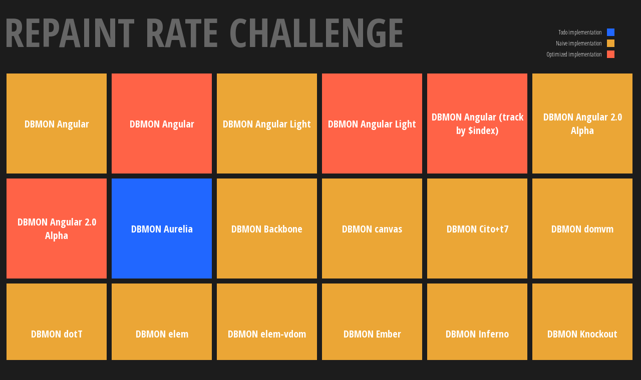

--- FILE ---
content_type: text/html; charset=utf-8
request_url: http://developit.github.io/js-repaint-perfs/
body_size: 997
content:
<!DOCTYPE html>
<html>
  <head>
    <meta charset="utf-8">
    <title>dbmon</title>
    <link href="http://fonts.googleapis.com/css?family=Open+Sans+Condensed:300,700" rel="stylesheet" type="text/css">
    <style>
      body {
        background-color: rgb(28, 28, 28);
        font-family: "Open Sans Condensed", "Helvetica Neue";
      }
      .title {
        color: rgb(102, 102, 102);
        font-weight: bold;
      }
      @media(min-width: 1025px) {
        .title {
          font-size: 80px;
        }
      }
      @media(max-width: 1024px) {
        .title {
          font-size: 40px;
        }
      }
      a {
        color: white;
        text-decoration: none;
        width: 100%;
      }
      .optimized {
        background-color: #FF6347; /*#FF6347;*/
      }
      .todo {
        background-color: #2167FF; /*#0EB26D;*/
      }
      .naive {
        background-color: #EBA636; /*rgb(100, 100, 100);*/
      }
      .container {
        display: flex;
        flex-direction: row;
        flex-wrap: wrap;
        padding: 0;
        margin: 0;
        justify-content: flex-start;
      }
      .legend {
        display: flex;
        flex-direction: column;
        justify-content: flex-end;
      }
      .child {
        padding: 0px;
        width: 200px;
        height: 200px;
        margin-top: 10px;
        margin-left: 5px;
        margin-right: 5px;
        color: white;
        font-weight: bold;
        font-size: 20px;
        text-align: center;
        display: flex;
        align-items: center;
        cursor: pointer;
      }
      .child:hover {
        animation-name: blop;
        animation-iteration-count: infinite;
        animation-timing-function: linear;
        animation-duration: 2s;
      }
      .legendChild {
        width: 200px;
        margin-top: 5px;
        color: white;
        text-align: center;
        display: flex;
        align-items: center;
      }
      .color {
        width: 15px;
        height: 15px;
      }
      .fw {
        margin-left: 10px;
        margin-right: 10px;
        font-size: 12px;
        color: white;
        width: 120px;
        text-align: right;
      }
      @keyframes blop {
        0% {
          transform: scale(1);
        }
        50% {
          transform: scale(1.05);
        }
        100% {
          transform: scale(1);
        }
      }
    </style>
  </head>
  <body>
    <div style="display: flex; justify-content: space-between; flex-wrap: wrap;">
      <span class="title">REPAINT RATE CHALLENGE</span>
      <div class="legend">
        <div class="legendChild">
          <span class="fw">Todo implementation</span>
          <div class="color todo"></div>
        </div>
        <div class="legendChild">
          <span class="fw">Naive implementation</span>
          <div class="color naive"></div>
        </div>
        <div class="legendChild">
          <span class="fw">Optimized implementation</span>
          <div class="color optimized"></div>
        </div>
      </div>
    </div>
    <div id="list"></div>
    <script src="./elem-vdom/elem.js"></script>
    <script src="./library-list.js"></script>
    <script src="./ga.js"></script>
  </body>
</html>


--- FILE ---
content_type: application/javascript; charset=utf-8
request_url: http://developit.github.io/js-repaint-perfs/library-list.js
body_size: 1017
content:
(function() {

  var list = [
    { type: 'todo', id: 'aurelia', label: 'DBMON Aurelia', url: '#' },
    { type: 'naive', id: 'ember', url: './ember', label: 'DBMON Ember' },
    { type: 'naive', id: 'angular', url: './angular', label: 'DBMON Angular' },
    { type: 'naive', id: 'angular-light', url: './angular-light', label: 'DBMON Angular Light' },
    { type: 'naive', id: 'angular2', url: './angular2', label: 'DBMON Angular 2.0 Alpha' },
    { type: 'naive', id: 'react', url: './react', label: 'DBMON React' },
    { type: 'naive', id: 'magjs', url: './magjs', label: 'DBMON MagJS' },
    { type: 'naive', id: 'elem', url: './elem', label: 'DBMON elem' },
    { type: 'naive', id: 'elem-vdom', url: './elem-vdom', label: 'DBMON elem-vdom' },
    { type: 'naive', id: 'ractive', url: './ractive', label: 'DBMON Ractive' },
    { type: 'naive', id: 'mithril', url: './mithril', label: 'DBMON Mithril' },
    { type: 'naive', id: 'citot7', url: './cito+t7-precompiled', label: 'DBMON Cito+t7' },
    { type: 'naive', id: 'inferno', url: './inferno', label: 'DBMON Inferno' },
    { type: 'naive', id: 'riot', url: './riot', label: 'DBMON Riot.js' },
    { type: 'naive', id: 'polymer', url: './polymer', label: 'DBMON Polymer 1.0' },
    { type: 'naive', id: 'vanilla', url: './vanilla-simple', label: 'DBMON vanilla' },
    { type: 'naive', id: 'dott', url: './dotT', label: 'DBMON dotT' },
    { type: 'naive', id: 'canvas', url: './canvas', label: 'DBMON canvas' },
    { type: 'naive', id: 'react-canvas', url: './react-canvas', label: 'DBMON react-canvas' },
    { type: 'naive', id: 'sammy', url: './sammy', label: 'DBMON sammy' },
    { type: 'naive', id: 'vue', url: './vue', label: 'DBMON Vue.js' },
    { type: 'naive', id: 'backbone', url: './backbone', label: 'DBMON Backbone' },
    { type: 'naive', id: 'knockout', url: './knockout', label: 'DBMON Knockout' },
    { type: 'naive', id: 'regularjs', url: './regularjs', label: 'DBMON Regularjs' },
    { type: 'naive', id: 'maskjs', url: './mask/index.html', label: 'DBMON MaskJS' },
    { type: 'naive', id: 'matreshkajs', url: './matreshka/index.html', label: 'DBMON Matreshka.js' },
    { type: 'naive', id: 'rotorjs', url: './rotorjs/index.html', label: 'DBMON RotorJS' },
    { type: 'naive', id: 'domvm', url: './domvm/index.html', label: 'DBMON domvm' },
    { type: 'naive', id: 'once', url: './once/index.html', label: 'DBMON once' },
    { type: 'naive', id: 'ripple', url: './ripple/index.html', label: 'DBMON ripple' },
    { type: 'optimized', id: 'react', url: './react/opt.html', label: 'DBMON React' },
    { type: 'optimized', id: 'preact', url: './preact', label: 'DBMON Preact' },
    { type: 'naive', id: 'preact-functional', url: './preact/functional.html', label: 'DBMON Preact (Functional)' },
    { type: 'optimized', id: 'angular', url: './angular/opt.html', label: 'DBMON Angular' },
    { type: 'optimized', id: 'angular-light', url: './angular-light/opt.html', label: 'DBMON Angular Light' },
    { type: 'optimized', id: 'angular2', url: './angular2/opt.html', label: 'DBMON Angular 2.0 Alpha' },
    { type: 'optimized', id: 'angular-track-by', url: './angular-track-by', label: 'DBMON Angular (track by $index)' },
    { type: 'optimized', id: 'vanilla', url: './vanilla-optimized', label: 'DBMON vanilla' },
    { type: 'optimized', id: 'maskjs', url: './mask/index_opt.html', label: 'DBMON MaskJS' },
    { type: 'optimized', id: 'vue', url: './vue/opt.html', label: 'DBMON Vue.js' },
    { type: 'optimized', id: 'rotorjs', url: './rotorjs/with_thunks.html', label: 'DBMON RotorJS (with using VnodeImmutableThunk)' },
  ];

  function Library() {
    var url = this.props.lib.url;
    return Elem.el('div', { className: 'child ' + this.props.lib.type, onClick: function() { window.open(url, '_blank'); } }, [
      Elem.el('a', { href: url, target: '_blank' }, this.props.lib.label)
    ]);
  }

  function LibraryList() {
    return Elem.el('div', { className: 'container', style: { marginTop: '20px' } }, this.props.array.sort(function(a, b) { return a.id.localeCompare(b.id); }).map(function(item) {
      return Elem.el(Library, { lib: item })
    }));
  }

  Elem.render(LibraryList, '#list', { array: list, name: '' });
})();


--- FILE ---
content_type: text/plain
request_url: https://www.google-analytics.com/j/collect?v=1&_v=j102&a=1410818226&t=pageview&_s=1&dl=http%3A%2F%2Fdevelopit.github.io%2Fjs-repaint-perfs%2F&ul=en-us%40posix&dt=dbmon&sr=1280x720&vp=1280x720&_u=IEBAAEABAAAAACAAI~&jid=783478118&gjid=282607829&cid=1286584662.1769731249&tid=UA-63822970-1&_gid=1101877193.1769731249&_r=1&_slc=1&z=351016926
body_size: -286
content:
2,cG-EMBLJF0RB6

--- FILE ---
content_type: application/javascript; charset=utf-8
request_url: http://developit.github.io/js-repaint-perfs/elem-vdom/elem.js
body_size: 12418
content:
!function(t,e){"object"==typeof exports&&"object"==typeof module?module.exports=e():"function"==typeof define&&define.amd?define([],e):"object"==typeof exports?exports.Elem=e():t.Elem=e()}(this,function(){return function(t){function e(r){if(n[r])return n[r].exports;var o=n[r]={exports:{},id:r,loaded:!1};return t[r].call(o.exports,o,o.exports,e),o.loaded=!0,o.exports}var n={};return e.m=t,e.c=n,e.p="/assets/",e(0)}([function(t,e,n){t.exports=n(15)},function(t,e){var n=t.exports={};"number"==typeof __e&&(__e=n)},function(t,e){var n=Object;t.exports={create:n.create,getProto:n.getPrototypeOf,isEnum:{}.propertyIsEnumerable,getDesc:n.getOwnPropertyDescriptor,setDesc:n.defineProperty,setDescs:n.defineProperties,getKeys:n.keys,getNames:n.getOwnPropertyNames,getSymbols:n.getOwnPropertySymbols,each:[].forEach}},function(t,e){function n(t){return t&&"Widget"===t.type}t.exports=n},function(t,e){"use strict";e["default"]=function(t){if(t&&t.__esModule)return t;var e={};if(null!=t)for(var n in t)Object.prototype.hasOwnProperty.call(t,n)&&(e[n]=t[n]);return e["default"]=t,e},e.__esModule=!0},function(t,e){t.exports="2"},function(t,e,n){(function(t){"use strict";function r(){return"undefined"!=typeof t?t:"undefined"!=typeof window?window:"undefined"!=typeof self?self:new Function("return this")()}function o(t){var e=void 0;return function(){return e||(e=t()),e}}function i(t){var e=++w.__ElemInternals.Utils.__idCounter+"";return t?t+e:e}function u(t){return t.replace(/([A-Z\d]+)([A-Z][a-z])/g,"$1_$2").replace(/([a-z\d])([A-Z])/g,"$1_$2").toLowerCase().replace(/_/g,"-")}function a(t,e){return 0===t.indexOf(e)}function c(t,e){var n=e;n||(n="");var r={},o=void 0;if(!(t instanceof Object)||Array.isArray(t))throw new Error("keyMirror(...): Argument must be an object.");for(o in t)t.hasOwnProperty(o)&&(t[o]instanceof Object?r[o]=c(t[o],o+"."):r[o]=n+o);return r}function s(t,e){return k.isFunction(t)?t()===!0?e:void 0:t===!0?e:void 0}function f(t,e){var n=y({},t,e);return n.extend=function(t){return f(n,t)},n}function l(t,e,n){for(var o=void 0,i=!1,a={},c=t;c.extend;)if(c.extend){var s=c.extend;delete c.extend,c=y({},s,c)}var l=x(c);return l.forEach(function(t){var e=c[t];if(k.isObject(e)){for(;e.extend;)if(e.extend){var n=e.extend;delete e.extend,e=y({},n,e)}a[t]=y({},{extend:function(t){return f(e,t)}},e)}}),a.extend=function(t){return f(c,t)},a.toString=function(t){return x(a).filter(function(t){return"extend"!==t&&"mount"!==t&&"unmount"!==t&&"toString"!==t}).map(function(e){var n=a[e];return(t?".":"")+u(e)+" {\n"+x(n).filter(function(t){return"extend"!==t}).map(function(t){return"    "+u(t)+": "+n[t]+";"}).join("\n")+"\n}"}).join("\n")},a.mount=function(t){return i||"undefined"==typeof r().document||(o=r().document.createElement("style"),e&&o.setAttribute("type",e),n&&o.setAttribute("media",n),o.innerHTML=a.toString(t),r().document.head.appendChild(o),i=!0),a},a.unmount=function(){return i&&"undefined"!=typeof r().document&&(o.parentNode.removeChild(o),i=!1),a},a}function d(){throw new Error("Not supported yet !!!")}function p(){var t=Date.now();return"xxxxxxxx-xxxx-4xxx-yxxx-xxxxxxxxxxxx".replace(/[xy]/g,function(e){var n=(t+16*Math.random())%16|0;return t=Math.floor(t/16),("x"===e?n:7&n|8).toString(16)})}function v(t,e){for(var n=arguments.length,r=Array(n>2?n-2:0),o=2;n>o;o++)r[o-2]=arguments[o];t||!function(){var t=0;throw new Error("Violation : "+e.replace(/%s/g,function(){return r[t++]}))}()}function h(t,e){for(var n=arguments.length,r=Array(n>2?n-2:0),o=2;n>o;o++)r[o-2]=arguments[o];t||!function(){var t=0;console.error("Violation : "+e.replace(/%s/g,function(){return r[t++]}))}()}function m(t){return!!t&&("object"==typeof t||"function"==typeof t)}function g(){var t=arguments.length<=0||void 0===arguments[0]?"":arguments[0],e=null===t?"":""+t;return N.test(e)?e.replace(C,function(t){return E[t]}):e}var y=n(7)["default"],x=n(37)["default"],b=n(16)["default"],_=n(4)["default"];e.__esModule=!0,e.getGlobalObject=r,e.memoize=o,e.uniqueId=i,e.dasherize=u,e.startsWith=a,e.keyMirror=c,e.predicate=s,e.stylesheet=l,e.NotSupported=d,e.uuid=p,e.invariant=v,e.invariantLog=h,e.isObject=m,e.escape=g;var S=n(6),k=_(S),w=r()||{};"undefined"==typeof w&&(w={__fake:!0}),"undefined"==typeof w.console&&(w.console={log:function(){},error:function(){},table:function(){},debug:function(){},trace:function(){}}),w.__ElemInternals=w.__ElemInternals||{},w.__ElemInternals.Utils=w.__ElemInternals.Utils||{},w.__ElemInternals.Utils.__idCounter=w.__ElemInternals.Utils.__idCounter||0;var O=o(r);e.memoGobalObject=O;var E={"&":"&amp;","<":"&lt;",">":"&gt;",'"':"&quot;","'":"&#x27;","`":"&#x60;"},j="(?:"+x(E).join("|")+")",N=RegExp(j),C=RegExp(j,"g"),M=Array.isArray;e.isArray=M;var I=function(t){return void 0===t};e.isUndefined=I;var T=b;e.contains=T;var A=function(t){return m(t)&&"[object Function]"==Object.prototype.toString.call(t)};e.isFunction=A;var P=function(t){return"string"==typeof t||!!t&&"object"==typeof t&&"[object String]"==Object.prototype.toString.call(t)};e.isString=P}).call(e,function(){return this}())},function(t,e,n){t.exports={"default":n(41),__esModule:!0}},function(t,e,n){var r=n(54),o=n(1),i="prototype",u=function(t,e){return function(){return t.apply(e,arguments)}},a=function(t,e,n){var c,s,f,l,d=t&a.G,p=t&a.P,v=d?r:t&a.S?r[e]:(r[e]||{})[i],h=d?o:o[e]||(o[e]={});d&&(n=e);for(c in n)s=!(t&a.F)&&v&&c in v,s&&c in h||(f=s?v[c]:n[c],d&&"function"!=typeof v[c]?l=n[c]:t&a.B&&s?l=u(f,r):t&a.W&&v[c]==f?!function(t){l=function(e){return this instanceof t?new t(e):t(e)},l[i]=t[i]}(f):l=p&&"function"==typeof f?u(Function.call,f):f,h[c]=l,p&&((h[i]||(h[i]={}))[c]=f))};a.F=1,a.G=2,a.S=4,a.P=8,a.B=16,a.W=32,t.exports=a},function(t,e,n){function r(t){return t&&"VirtualNode"===t.type&&t.version===o}var o=n(5);t.exports=r},function(t,e,n){t.exports=function(t,e){var r=n(8),o=(n(1).Object||{})[t]||Object[t],i={};i[t]=e(o),r(r.S+r.F*n(52)(function(){o(1)}),"Object",i)}},function(t,e,n){var r=n(20),o=n(19);t.exports=function(t){return r(o(t))}},function(t,e){function n(t){return t&&"Thunk"===t.type}t.exports=n},function(t,e){function n(t){return t&&("function"==typeof t.hook&&!t.hasOwnProperty("hook")||"function"==typeof t.unhook&&!t.hasOwnProperty("unhook"))}t.exports=n},function(t,e,n){function r(t){return t&&"VirtualText"===t.type&&t.version===o}var o=n(5);t.exports=r},function(t,e,n){"use strict";function r(t){ut=t}function o(){ut=function(t){throw t}}function i(t){var e=k({},it)||null;return function(){for(var n=arguments.length,r=Array(n),o=0;n>o;o++)r[o]=arguments[o];try{return t.apply(e,r)}catch(i){ut(i)}}}function u(t){for(;!T.isUndefined(t)&&!w(t,null)&&t.firstChild;)t.removeChild(t.firstChild)}function a(t){if(!t)return"";var e=[];for(var n in t)if("extend"!==n&&"mount"!==n&&"unmount"!==n&&"toString"!==n){var r=T.dasherize(n);"className"===n&&(r="class");var o=t[n];o&&(T.isFunction(o)&&(o=o()),o&&e.push(r+": "+o+";"))}return e.join(" ")}function c(t){if(!t)return[];var e=[];for(var n in t){var r=t[n];r===!0&&e.push(T.dasherize(n))}return e}function s(t,e,n){if(!t)return[];var r={ref:void 0};for(var o in t){var u=T.dasherize(o);if("className"===o&&(u="class"),T.startsWith(u,"on"))n[o.toLowerCase()]=i(t[o]);else if("ref"===u)r.ref=t[o];else{var s=t[o];s&&T.isFunction(s)&&(s=s()),s&&(T.isObject(s)&&"style"===u?e.style=a(s):T.isArray(s)&&"class"===u?e[u]=s.join(" "):T.isObject(s)&&"class"===u?e[u]=c(s).join(" "):e[u]=s)}}return r}function f(t,e,n,r,o){void 0===e&&(e={}),void 0===n&&(n=[]);var i=void 0,u=[].concat.apply([],n),a=[];for(var c in u){var f=u[c];f&&(T.isFunction(f)&&(f=f()),f&&(f instanceof J["default"]?a.push(f):T.isObject(f)&&f.__asHtml?(i=f.__asHtml,a.push(new $["default"](""))):a.push(new $["default"](f+""))))}u=a;var l=it;if(T.isFunction(t)&&!t.isElemComponentFactory){var d=function(){var n="Elem.function."+(t.componentName||t.name||"<anonymous function>")+".tree";F.markStart(n);var i=k({},e);i.children=u,i.key=r,i.namespace=o;var a=k({},ot);r&&!function(){a.__keys.push(r);var t=a.setState,e=a.replaceState,n=a.state;a.globalState=n,a.setGlobalState=t,a.replaceGlobalState=e,a.state=n["substateof-"+r]||{},a.replaceState=function(e,n){var o;return t((o={},o["substateof-"+r]=U["default"],o),n)},a.setState=function(e,o){var i,u=n["substateof-"+r]||{};for(var a in e)u[a]=e[a];t((i={},i["substateof-"+r]=u,i),o)},a.__isInitialized=function(){return"undefined"!=typeof n["substateof-"+r]},a.withInitialState=function(t){if(!n["substateof-"+r]){var e,o=T.isFunction(t)?t():t;a.__internalSetState((e={},e["substateof-"+r]=k({},o),e))}return n["substateof-"+r]}}();var c=k({},a,{props:i,children:u});c.withInitialState=function(t){c.state=a.withInitialState(t)},c.withInitialContext=function(t){c.context=a.withInitialContext(t)},c.withDefaultProps=function(t){var e=T.isFunction(t)?t():t;c.props=O({},e,c.props)},it=c;var s=t.bind(c)(a,i,u);if(it=l,H.isEnabled()){var f=Math.random().toString(15).slice(10,20)+"";s.properties.attributes["data-inspector-selector"]=f,s.inspectorContext={node:'[data-inspector-selector="'+f+'"]',type:"function",name:t.componentName||t.name||"<anonymous function>",state:a.state,props:e,setState:a.setState,replaceState:a.replaceState}}return F.markStop(n),{v:s}}();if("object"==typeof d)return d.v}var p={attributes:{}},v=s(e,p.attributes,p);if("input"!==t&&"INPUT"!==t||!e.value||(p.value=e.value,p.attributes.value=e.value,p.attributes.defaultValue=e.value),v.ref){var h=T.uniqueId("elemref-");p.attributes["data-elemref"]=h,rt[v.ref]=h}return i&&(p.innerHTML=i),new J["default"](t,p,u,e.key,o)}function l(t){for(var e=arguments.length,n=Array(e>1?e-1:0),r=1;e>r;r++)n[r-1]=arguments[r];var o=n.length,i=T.isString(t)?T.escape(t)||"unknown":t;if(2===arguments.length){if(1===o&&T.isString(n[0]))return f(i,{},[n[0]],void 0,void 0);if(1===o&&n[0]instanceof J["default"])return f(i,{},[n[0]],void 0,void 0);if(1===o&&T.isArray(n[0]))return f(i,{},n[0],void 0,void 0);if(1===o&&T.isFunction(n[0]))return f(i,{},[n[0]],void 0,void 0);if(1===o&&T.isObject(n[0])&&n[0].__asHtml)return f(i,{},[n[0]],void 0,void 0);if(1===o&&T.isObject(n[0]))return f(i,n[0],[],n[0].key,void 0)}else if(3===arguments.length){if(2===o&&T.isObject(n[0])&&!T.isArray(n[1]))return f(i,n[0],[n[1]],n[0].key,void 0);if(2===o&&T.isObject(n[0])&&n[1]instanceof J["default"])return f(i,n[0],[n[1]],n[0].key,void 0);if(2===o&&T.isObject(n[0])&&T.isArray(n[1]))return f(i,n[0],n[1],n[0].key,void 0);if(2===o&&T.isObject(n[0])&&n[1].__asHtml)return f(i,n[0],n[1],n[0].key,void 0);if(2===o&&T.isFunction(n[1]))return f(i,n[0],[n[1]],n[0].key,void 0);if(2===o&&T.isString(n[0])&&T.isObject(n[1]))return f(i,n[1],[],n[1].key,n[0]);if(2===o&&T.isString(n[0])&&!T.isObject(n[1])&&!T.isArray(n[1]))return f(i,{},[n[1]],void 0,n[0])}else if(4===arguments.length){if(3===o&&(T.isUndefined(n[0])||T.isString(n[0]))&&T.isObject(n[1])&&!T.isArray(n[2]))return f(i,n[1],[n[2]],n[1].key,n[0]);if(3===o&&(T.isUndefined(n[0])||T.isString(n[0]))&&T.isObject(n[1])&&n[2]instanceof J["default"])return f(i,n[1],[n[2]],n[1].key,n[0]);if(3===o&&(T.isUndefined(n[0])||T.isString(n[0]))&&T.isObject(n[1])&&n[2].__asHtml)return f(i,n[1],[n[2]],n[1].key,n[0]);if(3===o&&(T.isUndefined(n[0])||T.isString(n[0]))&&T.isObject(n[1])&&T.isArray(n[2]))return f(i,n[1],n[2],n[1].key,n[0])}else if(0===o)return f(i,{},[],void 0,void 0);return console.warn("Unknown el expression ...",arguments),f(i,n[1],n[2],n[1].key,n[0])}function d(t){for(var e=arguments.length,n=Array(e>1?e-1:0),r=1;e>r;r++)n[r-1]=arguments[r];return l.apply(null,[t,Z].concat(n))}function p(t){return l("span",{__asHtml:"&nbsp;".repeat(t||1)})}function v(t){return l("span",{},t)}function h(t,e){var n=arguments.length<=2||void 0===arguments[2]?{}:arguments[2],r=!1,o=!1,i={__keys:[],__oldKeys:[],refs:n,state:{},context:{},refresh:t,redraw:t,getDOMNode:function(){var t=T.getGlobalObject().document;return e.ownerDocument&&(t=e.ownerDocument),T.isString(e)?t.querySelector(e):e}};return i.__parentIsInitialized=function(){return r&&o},i.__isInitialized=i.__parentIsInitialized,i.__initialized=function(){r=!0,o=!0},i.withInitialState=function(){var t=arguments.length<=0||void 0===arguments[0]?{}:arguments[0];if(!r){var e=T.isFunction(t)?t():t;r=!0,i.state=O({},e,i.state)}return i.state},i.withInitialContext=function(){var t=arguments.length<=0||void 0===arguments[0]?{}:arguments[0];if(!o){var e=T.isFunction(t)?t():t;o=!0,i.context=O({},e,i.context)}return i.context},i.__internalSetState=function(t){for(var e in t)i.state[e]=t[e]},i.__internalReplaceState=function(t){return i.state=t},i.setState=function(e,n){for(var r in e)i.state[r]=e[r];t(),n&&n()},i.replaceState=function(e,n){i.state=e,t(),n&&n()},i}function m(t,e){var n=arguments.length<=2||void 0===arguments[2]?{}:arguments[2];F.markStart("Elem.render");var r=e,o=t,i={};T.isFunction(o)?!function(){var u="Elem."+(o.name?"function":"render")+"."+(o.componentName||o.name||"")+".tree";F.markStart(u);var a={context:void 0,props:n},c=function(){var o=void 0;try{var i=function(){ot=a.context;var e=k({},a.context,{props:a.props});return e.withInitialState=function(t){e.state=a.context.withInitialState(t)},e.withInitialContext=function(t){e.context=a.context.withInitialContext(t)},e.withDefaultProps=function(t){var n=T.isFunction(t)?t():t;e.props=O({},n,e.props)},it=e,o=t.bind(e)(a.context,a.props),it=void 0,{v:o}}();if("object"==typeof i)return i.v}finally{var u=k({},rt);rt={};for(var c in a.context.refs)delete a.context.refs[c];for(var c in u)a.context.refs[c]=u[c];if(ot=void 0,0!==a.context.__keys.length){var s=a.context.__oldKeys.filter(function(t){return!T.contains(a.context.__keys,t)});for(var f in s){var c="substateof-"+s[f];delete a.context.state[c]}a.context.__oldKeys=[].concat(a.context.__keys),a.context.__keys=[]}H.isEnabled()&&!n.__inspectorSilent&&!function(){var i=e.id||e,u=t.componentName||t.name||"<anonymous function>",c=function d(t,e,n){if(t&&t.inspectorContext){var r=function(){var r=k({},t.inspectorContext,{children:[],rank:n+1});return t.children&&t.children.forEach(function(t){return d(t,r.children,n+1)}),e.push(r),{v:r}}();if("object"==typeof r)return r.v}else t&&t.children&&t.children.forEach(function(t){return d(t,e,n)})},s=i+" > "+u,f=Math.random().toString(15).slice(10,20)+"";o.properties.attributes["data-inspector-selector"]=f;var l={name:u,node:r,selectableNode:'[data-inspector-selector="'+f+'"]',state:a.context.state,props:n,setState:a.context.setState,replaceState:a.context.replaceState,rank:0,children:[]};c(o,l.children,0),H.exposeComponentTreeAt(s,l)}()}},s=function(){F.markStart(u);var t=c();m(t,r),F.markStop(u)};a.context=h(s,r,{}),a.context.state={},o=c(),a.context.__initialized(),i.redraw=a.context.redraw,i.setState=a.context.setState,i.replaceState=a.context.replaceState,F.markStop(u)}():T.isArray(o)&&(o=l("span",o));var a=T.getGlobalObject().document;r.ownerDocument&&(a=r.ownerDocument),T.isString(r)&&(r=a.querySelector(r));var c=void 0;if(null!==r){c=r.rootId,c||(c=T.uniqueId("data-rootid-"),r.rootId=c);var s=nt[c];if(s){F.markStart("Elem.render.diff");var f=U["default"](s.tree,o);F.markStop("Elem.render.diff"),F.markStart("Elem.render.patch");var d=z["default"](s.rootNode,f);nt[c]={tree:o,rootNode:d},F.markStop("Elem.render.patch")}else{F.markStart("Elem.render.create");var d=B["default"](o);u(r),r.appendChild(d),nt[c]={tree:o,rootNode:d},F.markStop("Elem.render.create")}}return F.markStop("Elem.render"),k({},i,{unmount:function(){delete r.rootId,u(r),delete nt[c],H.isEnabled()&&H.removeExposedComponent(e.id||e)}})}function g(t){var e=t,n=T.getGlobalObject().document;e.ownerDocument&&(n=e.ownerDocument),T.isString(e)&&(e=n.querySelector(e)),u(e),e.rootId&&(delete nt[e.rootId],delete e.rootId),H.isEnabled()&&H.removeExposedComponent(t.id||t)}function y(t){return T.getGlobalObject().document.querySelector('[data-elemref="'+t+'"]')}function x(t){var e=arguments.length<=1||void 0===arguments[1]?{}:arguments[1];F.markStart("Elem.renderToJson");var n=t;if(T.isFunction(n)){var r=k({},rt);rt={};var o=h(function(){},null,r),i=k({},o,{props:e});n=n.bind(i)(o,e)}var u=B["default"](n,{document:P.createJsonDocument()}),a=u.render();return F.markStop("Elem.renderToJson"),a}function b(t){var e=arguments.length<=1||void 0===arguments[1]?{}:arguments[1];F.markStart("Elem.renderToString");var n=t;if(T.isFunction(n)){var r=k({},rt);rt={};var o=h(function(){},null,r),i=k({},o,{props:e});n=n.bind(i)(o,e)}var u=B["default"](n,{document:P.createStringDocument()}),a=u.render();return F.markStop("Elem.renderToString"),a}function _(t,e){for(var n=e||{},r=arguments.length,o=Array(r>2?r-2:0),i=2;r>i;i++)o[i-2]=arguments[i];return E(at,t)?f(t,n,o||[],n.key||void 0,Z):f(t,n,o||[],n.key||void 0,void 0)}function S(t){function e(e,n){var r=this,o=e.__isInitialized(),i=e.__parentIsInitialized();if(t.getDefaultProps&&this.withDefaultProps(function(){return t.getDefaultProps.bind(r)(e,n)}),!o&&t.getInitialState){var u=e.withInitialState(function(){return t.getInitialState.bind(r)(e,n)});e.state=u,this.state=u}if(!i&&!n.key&&t.getRootContext){var a=e.withInitialContext(function(){return t.getRootContext.bind(r)(e,n)});e.context=a,this.context=a}return!o&&t.init&&t.init.bind(this)(e,n),t.render.bind(this)(e,n)}if(!t.render)throw new Error("A component should have at least one render function");return t.name||console.warn("A component should have a name"),e.componentName=t.name||"ElemComponent",e}var k=n(17)["default"],w=n(36)["default"],O=n(7)["default"],E=n(16)["default"],j=n(4)["default"],N=n(18)["default"],C=n(38)["default"],M=n(39)["default"];e.__esModule=!0,e.setErrorCallback=r,e.resetErrorCallback=o,e.el=l,e.svg=d,e.nbsp=p,e.text=v,e.render=m,e.unmount=g,e.findDOMNode=y,e.renderToJson=x,e.renderToString=b,e.jsx=_,e.createComponent=S;var I=n(6),T=j(I),A=n(77),P=j(A),D=n(31),F=j(D),G=n(81),R=j(G),L=n(30),H=j(L),V=n(66),U=N(V),W=n(67),z=N(W),q=n(65),B=N(q),K=n(72),J=N(K),X=n(73),$=N(X),Z="http://www.w3.org/2000/svg";e.svgNS=Z;var Q=R.registerWebComponent;e.registerWebComponent=Q;var Y=T.stylesheet;e.stylesheet=Y;var tt=T.predicate;e.predicate=tt;var et=n(78);C(e,M(et,C));var nt={},rt={},ot=void 0,it=void 0,ut=function(t){throw t},at=["altGlyph","altGlyphDef","altGlyphItem","animate","animateColor","animateMotion","animateTransform","circle","clipPath","color-profile","cursor","defs","desc","ellipse","feBlend","feColorMatrix","feComponentTransfer","feComposite","feConvolveMatrix","feDiffuseLighting","feDisplacementMap","feDistantLight","feFlood","feFuncA","feFuncB","feFuncG","feFuncR","feGaussianBlur","feImage","feMerge","feMergeNode","feMorphology","feOffset","fePointLight","feSpecularLighting","feSpotLight","feTile","feTurbulence","filter","font","font-face","font-face-format","font-face-name","font-face-src","font-face-uri","foreignObject","g","glyph","glyphRef","hkern","image","line","linearGradient","marker","mask","metadata","missing-glyph","mpath","path","pattern","polygon","polyline","radialGradient","rect","set","stop","svg","switch","symbol","text","textPath","tref","tspan","use","view","vkern"]},function(t,e,n){t.exports={"default":n(40),__esModule:!0}},function(t,e,n){"use strict";var r=n(7)["default"];e["default"]=r||function(t){for(var e=1;e<arguments.length;e++){var n=arguments[e];for(var r in n)Object.prototype.hasOwnProperty.call(n,r)&&(t[r]=n[r])}return t},e.__esModule=!0},function(t,e){"use strict";e["default"]=function(t){return t&&t.__esModule?t:{"default":t}},e.__esModule=!0},function(t,e){t.exports=function(t){if(void 0==t)throw TypeError("Can't call method on  "+t);return t}},function(t,e,n){var r=n(50);t.exports=0 in Object("z")?Object:function(t){return"String"==r(t)?t.split(""):Object(t)}},function(t,e){var n=Math.ceil,r=Math.floor;t.exports=function(t){return isNaN(t=+t)?0:(t>0?r:n)(t)}},function(t,e,n){var r=n(19);t.exports=function(t){return Object(r(t))}},function(t,e,n){(function(e){var r="undefined"!=typeof e?e:"undefined"!=typeof window?window:{},o=n(82);if("undefined"!=typeof document)t.exports=document;else{var i=r["__GLOBAL_DOCUMENT_CACHE@4"];i||(i=r["__GLOBAL_DOCUMENT_CACHE@4"]=o),t.exports=i}}).call(e,function(){return this}())},function(t,e){"use strict";t.exports=function(t){return"object"==typeof t&&null!==t}},function(t,e){function n(t){return"[object Array]"===o.call(t)}var r=Array.isArray,o=Object.prototype.toString;t.exports=r||n},function(t,e,n){function r(t,e,n){for(var r in e){var u=e[r];void 0===u?o(t,r,u,n):c(u)?(o(t,r,u,n),u.hook&&u.hook(t,r,n?n[r]:void 0)):a(u)?i(t,e,n,r,u):t[r]=u}}function o(t,e,n,r){if(r){var o=r[e];if(c(o))o.unhook&&o.unhook(t,e,n);else if("attributes"===e)for(var i in o)t.removeAttribute(i);else if("style"===e)for(var u in o)t.style[u]="";else"string"==typeof o?t[e]="":t[e]=null}}function i(t,e,n,r,o){var i=n?n[r]:void 0;if("attributes"!==r){if(i&&a(i)&&u(i)!==u(o))return void(t[r]=o);a(t[r])||(t[r]={});var c="style"===r?"":void 0;for(var s in o){var f=o[s];t[r][s]=void 0===f?c:f}}else for(var l in o){var d=o[l];void 0===d?t.removeAttribute(l):t.setAttribute(l,d)}}function u(t){return Object.getPrototypeOf?Object.getPrototypeOf(t):t.__proto__?t.__proto__:t.constructor?t.constructor.prototype:void 0}var a=n(24),c=n(13);t.exports=r},function(t,e,n){function r(t,e){var n=e?e.document||o:o,f=e?e.warn:null;if(t=s(t).a,c(t))return t.init();if(a(t))return n.createTextNode(t.text);if(!u(t))return f&&f("Item is not a valid virtual dom node",t),null;var l=null===t.namespace?n.createElement(t.tagName):n.createElementNS(t.namespace,t.tagName),d=t.properties;i(l,d);for(var p=t.children,v=0;v<p.length;v++){var h=r(p[v],e);h&&l.appendChild(h)}return l}var o=n(23),i=n(26),u=n(9),a=n(14),c=n(3),s=n(28);t.exports=r},function(t,e,n){function r(t,e){var n=t,r=e;return c(e)&&(r=o(e,t)),c(t)&&(n=o(t,null)),{a:n,b:r}}function o(t,e){var n=t.vnode;if(n||(n=t.vnode=t.render(e)),!(i(n)||u(n)||a(n)))throw new Error("thunk did not return a valid node");return n}var i=n(9),u=n(14),a=n(3),c=n(12);t.exports=r},function(t,e,n){function r(t,e,n){this.type=Number(t),this.vNode=e,this.patch=n}var o=n(5);r.NONE=0,r.VTEXT=1,r.VNODE=2,r.WIDGET=3,r.PROPS=4,r.ORDER=5,r.INSERT=6,r.REMOVE=7,r.THUNK=8,t.exports=r,r.prototype.version=o,r.prototype.type="VirtualPatch"},function(t,e){"use strict";e.__esModule=!0,e["default"]={isEnabled:function(){return!1}},t.exports=e["default"]},function(t,e){"use strict";e.__esModule=!0,e["default"]={markStart:function(){},markStop:function(){}},t.exports=e["default"]},function(t,e,n){t.exports={"default":n(42),__esModule:!0}},function(t,e,n){t.exports={"default":n(43),__esModule:!0}},function(t,e,n){t.exports={"default":n(44),__esModule:!0}},function(t,e,n){t.exports={"default":n(45),__esModule:!0}},function(t,e,n){t.exports={"default":n(46),__esModule:!0}},function(t,e,n){t.exports={"default":n(47),__esModule:!0}},function(t,e,n){"use strict";var r=n(35)["default"],o=n(34)["default"],i=n(33)["default"];e["default"]=function(t,e){for(var n=r(e),u=0;u<n.length;u++){var a=n[u],c=o(e,a);c&&c.configurable&&void 0===t[a]&&i(t,a,c)}return t},e.__esModule=!0},function(t,e){"use strict";e["default"]=function(t,e){var n=e({},t);return delete n["default"],n},e.__esModule=!0},function(t,e,n){n(64),t.exports=n(1).Array.includes},function(t,e,n){n(59),t.exports=n(1).Object.assign},function(t,e,n){var r=n(2);t.exports=function(t,e){return r.create(t,e)}},function(t,e,n){var r=n(2);t.exports=function(t,e,n){return r.setDesc(t,e,n)}},function(t,e,n){var r=n(2);n(60),t.exports=function(t,e){return r.getDesc(t,e)}},function(t,e,n){var r=n(2);n(61),t.exports=function(t){return r.getNames(t)}},function(t,e,n){n(62),t.exports=n(1).Object.is},function(t,e,n){n(63),t.exports=n(1).Object.keys},function(t,e,n){var r=n(11),o=n(57),i=n(56);t.exports=function(t){return function(e,n,u){var a,c=r(e),s=o(c.length),f=i(u,s);if(t&&n!=n){for(;s>f;)if(a=c[f++],a!=a)return!0}else for(;s>f;f++)if((t||f in c)&&c[f]===n)return t||f;return!t&&-1}}},function(t,e,n){var r=n(22),o=n(20),i=n(51);t.exports=Object.assign||function(t,e){for(var n=r(t),u=arguments.length,a=1;u>a;)for(var c,s=o(arguments[a++]),f=i(s),l=f.length,d=0;l>d;)n[c=f[d++]]=s[c];return n}},function(t,e){var n={}.toString;t.exports=function(t){return n.call(t).slice(8,-1)}},function(t,e,n){var r=n(2);t.exports=function(t){var e=r.getKeys(t),n=r.getSymbols;if(n)for(var o,i=n(t),u=r.isEnum,a=0;i.length>a;)u.call(t,o=i[a++])&&e.push(o);return e}},function(t,e){t.exports=function(t){try{return!!t()}catch(e){return!0}}},function(t,e,n){var r={}.toString,o=n(11),i=n(2).getNames,u="object"==typeof window&&Object.getOwnPropertyNames?Object.getOwnPropertyNames(window):[],a=function(t){try{return i(t)}catch(e){return u.slice()}};t.exports.get=function(t){return u&&"[object Window]"==r.call(t)?a(t):i(o(t))}},function(t,e){var n="undefined",r=t.exports=typeof window!=n&&window.Math==Math?window:typeof self!=n&&self.Math==Math?self:Function("return this")();"number"==typeof __g&&(__g=r)},function(t,e){t.exports=Object.is||function(t,e){return t===e?0!==t||1/t===1/e:t!=t&&e!=e}},function(t,e,n){var r=n(21),o=Math.max,i=Math.min;t.exports=function(t,e){return t=r(t),0>t?o(t+e,0):i(t,e)}},function(t,e,n){var r=n(21),o=Math.min;t.exports=function(t){return t>0?o(r(t),9007199254740991):0}},function(t,e){t.exports=function(){}},function(t,e,n){var r=n(8);r(r.S,"Object",{assign:n(49)})},function(t,e,n){var r=n(11);n(10)("getOwnPropertyDescriptor",function(t){return function(e,n){return t(r(e),n)}})},function(t,e,n){n(10)("getOwnPropertyNames",function(){return n(53).get})},function(t,e,n){var r=n(8);r(r.S,"Object",{is:n(55)})},function(t,e,n){var r=n(22);n(10)("keys",function(t){return function(e){return t(r(e))}})},function(t,e,n){"use strict";var r=n(8),o=n(48)(!0);r(r.P,"Array",{includes:function(t){return o(this,t,arguments[1])}}),n(58)("includes")},function(t,e,n){var r=n(27);t.exports=r},function(t,e,n){var r=n(75);t.exports=r},function(t,e,n){var r=n(70);t.exports=r},function(t,e){function n(t,e,n,o){return n&&0!==n.length?(n.sort(i),r(t,e,n,o,0)):{}}function r(t,e,n,i,a){if(i=i||{},t){o(n,a,a)&&(i[a]=t);var c=e.children;if(c)for(var s=t.childNodes,f=0;f<e.children.length;f++){a+=1;var l=c[f]||u,d=a+(l.count||0);o(n,a,d)&&r(s[f],l,n,i,a),a=d}}return i}function o(t,e,n){if(0===t.length)return!1;for(var r,o,i=0,u=t.length-1;u>=i;){if(r=(u+i)/2>>0,o=t[r],i===u)return o>=e&&n>=o;if(e>o)i=r+1;else{if(!(o>n))return!0;u=r-1}}return!1}function i(t,e){return t>e?1:-1}var u={};t.exports=n},function(t,e,n){function r(t,e,n){var r=t.type,s=t.vNode,p=t.patch;switch(r){case v.REMOVE:return o(e,s);case v.INSERT:return i(e,p,n);case v.VTEXT:return u(e,s,p,n);case v.WIDGET:return a(e,s,p,n);case v.VNODE:return c(e,s,p,n);case v.ORDER:return f(e,p),e;case v.PROPS:return d(e,p,s.properties),e;case v.THUNK:return l(e,n.patch(e,p,n));default:return e}}function o(t,e){var n=t.parentNode;return n&&n.removeChild(t),s(t,e),null}function i(t,e,n){var r=n.render(e,n);return t&&t.appendChild(r),t}function u(t,e,n,r){var o;if(3===t.nodeType)t.replaceData(0,t.length,n.text),o=t;else{var i=t.parentNode;o=r.render(n,r),i&&o!==t&&i.replaceChild(o,t)}return o}function a(t,e,n,r){var o,i=h(e,n);o=i?n.update(e,t)||t:r.render(n,r);var u=t.parentNode;return u&&o!==t&&u.replaceChild(o,t),i||s(t,e),o}function c(t,e,n,r){var o=t.parentNode,i=r.render(n,r);return o&&i!==t&&o.replaceChild(i,t),i}function s(t,e){"function"==typeof e.destroy&&p(e)&&e.destroy(t)}function f(t,e){for(var n,r,o,i=t.childNodes,u={},a=0;a<e.removes.length;a++)r=e.removes[a],n=i[r.from],r.key&&(u[r.key]=n),t.removeChild(n);for(var c=i.length,s=0;s<e.inserts.length;s++)o=e.inserts[s],n=u[o.key],t.insertBefore(n,o.to>=c++?null:i[o.to])}function l(t,e){return t&&e&&t!==e&&t.parentNode&&t.parentNode.replaceChild(e,t),e}var d=n(26),p=n(3),v=n(29),h=n(71);t.exports=r},function(t,e,n){function r(t,e,n){return n=n||{},n.patch=n.patch&&n.patch!==r?n.patch:o,n.render=n.render||s,n.patch(t,e,n)}function o(t,e,n){var r=u(e);if(0===r.length)return t;var o=f(t,e.a,r),c=t.ownerDocument;n.document||c===a||(n.document=c);for(var s=0;s<r.length;s++){var l=r[s];t=i(t,o[l],e[l],n)}return t}function i(t,e,n,r){if(!e)return t;var o;if(c(n))for(var i=0;i<n.length;i++)o=l(n[i],e,r),e===t&&(t=o);else o=l(n,e,r),e===t&&(t=o);return t}function u(t){var e=[];for(var n in t)"a"!==n&&e.push(Number(n));return e}var a=n(23),c=n(25),s=n(27),f=n(68),l=n(69);t.exports=r},function(t,e,n){function r(t,e){return o(t)&&o(e)?"name"in t&&"name"in e?t.id===e.id:t.init===e.init:!1}var o=n(3);t.exports=r},function(t,e,n){function r(t,e,n,r,o){this.tagName=t,this.properties=e||s,this.children=n||f,this.key=null!=r?String(r):void 0,this.namespace="string"==typeof o?o:null;var l,d=n&&n.length||0,p=0,v=!1,h=!1,m=!1;for(var g in e)if(e.hasOwnProperty(g)){var y=e[g];c(y)&&y.unhook&&(l||(l={}),l[g]=y)}for(var x=0;d>x;x++){var b=n[x];i(b)?(p+=b.count||0,!v&&b.hasWidgets&&(v=!0),!h&&b.hasThunks&&(h=!0),m||!b.hooks&&!b.descendantHooks||(m=!0)):!v&&u(b)?"function"==typeof b.destroy&&(v=!0):!h&&a(b)&&(h=!0)}this.count=d+p,this.hasWidgets=v,this.hasThunks=h,this.hooks=l,this.descendantHooks=m}var o=n(5),i=n(9),u=n(3),a=n(12),c=n(13);t.exports=r;var s={},f=[];r.prototype.version=o,r.prototype.type="VirtualNode"},function(t,e,n){function r(t){this.text=String(t)}var o=n(5);t.exports=r,r.prototype.version=o,r.prototype.type="VirtualText"},function(t,e,n){function r(t,e){var n;for(var a in t){a in e||(n=n||{},n[a]=void 0);var c=t[a],s=e[a];if(c!==s)if(i(c)&&i(s))if(o(s)!==o(c))n=n||{},n[a]=s;else if(u(s))n=n||{},n[a]=s;else{var f=r(c,s);f&&(n=n||{},n[a]=f)}else n=n||{},n[a]=s}for(var l in e)l in t||(n=n||{},n[l]=e[l]);return n}function o(t){return Object.getPrototypeOf?Object.getPrototypeOf(t):t.__proto__?t.__proto__:t.constructor?t.constructor.prototype:void 0}var i=n(24),u=n(13);t.exports=r},function(t,e,n){function r(t,e){var n={a:t};return o(t,e,n,0),n}function o(t,e,n,r){if(t!==e){var o=n[r],a=!1;if(_(t)||_(e))c(t,e,n,r);else if(null==e)b(t)||(u(t,n,r),o=n[r]),o=h(o,new g(g.REMOVE,t,e));else if(y(e))if(y(t))if(t.tagName===e.tagName&&t.namespace===e.namespace&&t.key===e.key){var s=k(t.properties,e.properties);s&&(o=h(o,new g(g.PROPS,t,s))),o=i(t,e,n,o,r)}else o=h(o,new g(g.VNODE,t,e)),a=!0;else o=h(o,new g(g.VNODE,t,e)),a=!0;else x(e)?x(t)?t.text!==e.text&&(o=h(o,new g(g.VTEXT,t,e))):(o=h(o,new g(g.VTEXT,t,e)),a=!0):b(e)&&(b(t)||(a=!0),o=h(o,new g(g.WIDGET,t,e)));o&&(n[r]=o),a&&u(t,n,r)}}function i(t,e,n,r,i){for(var u=t.children,a=d(u,e.children),c=a.children,s=u.length,f=c.length,l=s>f?s:f,p=0;l>p;p++){var v=u[p],m=c[p];i+=1,v?o(v,m,n,i):m&&(r=h(r,new g(g.INSERT,null,m))),y(v)&&v.count&&(i+=v.count)}return a.moves&&(r=h(r,new g(g.ORDER,t,a.moves))),r}function u(t,e,n){f(t,e,n),a(t,e,n)}function a(t,e,n){if(b(t))"function"==typeof t.destroy&&(e[n]=h(e[n],new g(g.REMOVE,t,null)));else if(y(t)&&(t.hasWidgets||t.hasThunks))for(var r=t.children,o=r.length,i=0;o>i;i++){var u=r[i];n+=1,a(u,e,n),y(u)&&u.count&&(n+=u.count)}else _(t)&&c(t,null,e,n)}function c(t,e,n,o){var i=S(t,e),u=r(i.a,i.b);s(u)&&(n[o]=new g(g.THUNK,null,u))}function s(t){for(var e in t)if("a"!==e)return!0;return!1}function f(t,e,n){if(y(t)){if(t.hooks&&(e[n]=h(e[n],new g(g.PROPS,t,l(t.hooks)))),t.descendantHooks||t.hasThunks)for(var r=t.children,o=r.length,i=0;o>i;i++){var u=r[i];n+=1,f(u,e,n),y(u)&&u.count&&(n+=u.count)}}else _(t)&&c(t,null,e,n)}function l(t){var e={};for(var n in t)e[n]=void 0;return e}function d(t,e){var n=v(e),r=n.keys,o=n.free;if(o.length===e.length)return{children:e,moves:null};var i=v(t),u=i.keys,a=i.free;if(a.length===t.length)return{children:e,moves:null};for(var c=[],s=0,f=o.length,l=0,d=0;d<t.length;d++){var h,m=t[d];m.key?r.hasOwnProperty(m.key)?(h=r[m.key],c.push(e[h])):(h=d-l++,c.push(null)):f>s?(h=o[s++],c.push(e[h])):(h=d-l++,c.push(null))}for(var g=s>=o.length?e.length:o[s],y=0;y<e.length;y++){var x=e[y];x.key?u.hasOwnProperty(x.key)||c.push(x):y>=g&&c.push(x)}for(var b,_=c.slice(),S=0,k=[],w=[],O=0;O<e.length;){var E=e[O];for(b=_[S];null===b&&_.length;)k.push(p(_,S,null)),
b=_[S];b&&b.key===E.key?(S++,O++):E.key?(b&&b.key&&r[b.key]!==O+1?(k.push(p(_,S,b.key)),b=_[S],b&&b.key===E.key?S++:w.push({key:E.key,to:O})):w.push({key:E.key,to:O}),O++):b&&b.key&&k.push(p(_,S,b.key))}for(;S<_.length;)b=_[S],k.push(p(_,S,b&&b.key));return k.length!==l||w.length?{children:c,moves:{removes:k,inserts:w}}:{children:c,moves:null}}function p(t,e,n){return t.splice(e,1),{from:e,key:n}}function v(t){for(var e={},n=[],r=t.length,o=0;r>o;o++){var i=t[o];i.key?e[i.key]=o:n.push(o)}return{keys:e,free:n}}function h(t,e){return t?(m(t)?t.push(e):t=[t,e],t):e}var m=n(25),g=n(29),y=n(9),x=n(14),b=n(3),_=n(12),S=n(28),k=n(74);t.exports=r},function(t,e){"use strict";e.__esModule=!0,e["default"]={},t.exports=e["default"]},function(t,e){"use strict";function n(){function t(t){var e=arguments.length<=1||void 0===arguments[1]?[]:arguments[1],n=e,r=[];return{setAttribute:function(t,e){n.push({key:t,value:e})},removeAttribute:function(t){n=n.filter(function(e){return e.key!==t})},appendChild:function(t){r.push(t)},render:function(){var e=this;this.innerHTML&&!function(){var t=e.innerHTML;r.push({render:function(){return t}})}(),n=n.map(function(t){var e=t.key,n=t.value;return e+'="'+n+'"'});var o=0===r.length;return o?"<"+t+" "+n.join(" ")+" />":"<"+t+(n.length>0?" ":"")+n.join(" ")+">"+r.map(function(t){return t.render()}).join("")+"</"+t+">"}}}function e(e,n,r){return t(n,r,e)}function n(e,n){return t(e,n)}function r(t){return{render:function(){return t}}}return{createTextNode:r,createElementNS:e,createElement:n}}function r(){function t(t){var e=arguments.length<=1||void 0===arguments[1]?[]:arguments[1],n=e,r=[];return{setAttribute:function(t,e){n.push({key:t,value:e})},removeAttribute:function(t){n=n.filter(function(e){return e.key!==t})},appendChild:function(t){r.push(t)},render:function(){var e=this;return this.innerHTML&&!function(){var t=e.innerHTML;r=[{render:function(){return t}}]}(),{name:t,attrs:n,children:r.map(function(t){return t.render()})}}}}function e(e,n,r){return t(n,r,e)}function n(e,n){return t(e,n)}function r(t){return{render:function(){return t}}}return{createTextNode:r,createElementNS:e,createElement:n}}e.__esModule=!0,e.createStringDocument=n,e.createJsonDocument=r},function(t,e,n){"use strict";var r=n(4)["default"];e.__esModule=!0;var o=n(6),i=r(o),u=n(31),a=r(u),c=n(79),s=r(c),f=n(76),l=r(f);e["default"]={Utils:i,Perf:a,Store:s,Devtools:l},t.exports=e["default"]},function(t,e,n){"use strict";function r(){function t(t){f.push(t);var e=d;i.forEach(function(n){e[n.name]=n.getNewState(e[n.name],t)}),d=e,p.forEach(function(t){return t()})}function e(t){return p.push(t),function(){var e=p.indexOf(t);p.splice(e,1)}}function n(t){var e={};e.ephemeralListener=function(){t();var n=p.indexOf(e.ephemeralListener);p.splice(n,1)},p.push(e.ephemeralListener)}var r=arguments.length<=0||void 0===arguments[0]?{}:arguments[0],o=arguments.length<=1||void 0===arguments[1]?{}:arguments[1],i=[];if(g.isObject(r))for(var u in r){var a=r[u];if(!g.isFunction(a))throw new Error("Store should be a function ...");var c=a.name||u||"substate-"+S++;i.push({getNewState:a,name:c})}else{if(!g.isFunction(r))throw new Error("Store should be a function or an object of functions ...");var s=r.name||"reducer";i=[{getNewState:r,name:s}]}var f=[],d=o,p=[];return t({type:"@@init"}),{dispatch:t,subscribe:e,ephemeralSubscribe:n,setState:function(t){return d=t,p.forEach(function(t){return t()}),d},getState:function(){return l({},d)}}}function o(){for(var t=arguments.length,e=Array(t),n=0;t>n;n++)e[n]=arguments[n];return function(){var t=arguments.length<=0||void 0===arguments[0]?{}:arguments[0],n=arguments.length<=1||void 0===arguments[1]?{}:arguments[1],o=r(t,n),i=o.dispatch,u=[],a={getState:o.getState,dispatch:function(t){return i(t)}};return u=e.map(function(t){return t(a)}),i=[].concat(u,[o.dispatch]).reduceRight(function(t,e){return e(t)}),l({},o,{dispatch:i})}}function i(t,e){var n=arguments,r={},o=function(o){var i=t[o],u=o||i.name||"boundaction-"+S++;r[u]=function(){var t=i.apply(null,n);e(t)}};for(var i in t)o(i);return r}function u(t){var e=arguments.length<=1||void 0===arguments[1]?{}:arguments[1];return function(n,r){var o=t[r.type];return o?o(n,r):n||e}}function a(t){var e=u;return{handleActions:function(n){return e(n,t)}}}function c(t,e){var n=e.store,r=e.actions,o=void 0===r?{}:r,u=e.render,a=i(o,n.dispatch);return t.context.actions=a,t.context.store=n,t.context.dispatch=n.dispatch,t.context.getState=n.getState,n.ephemeralSubscribe(function(){return t.refresh()}),x.isEnabled()&&t.__internalSetState({storeStateReadOnly:l({},n.getState())}),h.el(u,e)}function s(t,e){var n=e.selector,r=void 0===n?function(t){return l({},t)}:n,o=e.actions,u=void 0===o?t.context.actions:o,a=e.render,c=t.context.store,s=i(u,c.dispatch),f=l({},e,s,r(c.getState()));return h.el("span",h.el(a,f))}function f(t,e){return void 0===t&&(t=function(t){return l({},t)}),function(n){return function(){return h.el(s,{selector:t,actions:e,render:n})}}}var l=n(17)["default"],d=n(4)["default"],p=n(18)["default"];e.__esModule=!0,e.createStore=r,e.enrichCreateStoreWith=o,e.bindActionsToDispatch=i,e.handleActions=u,e.withInitialState=a,e.Provider=c,e.Selector=s,e.connect=f;var v=n(15),h=d(v),m=n(6),g=d(m),y=n(30),x=d(y),b=n(80),_=p(b),S=0,k=_["default"];e.Plugins=k},function(t,e,n){"use strict";var r=n(7)["default"];e.__esModule=!0,e["default"]={Logger:function(t){return function(e){return function(n){console.group(n.type),console.info("Dispatching",n);var r=e(n);return console.log("Next state",t.getState()),console.groupEnd(n.type),r}}},PromiseFieldHandler:function(t){return function(t){return function(e){function n(t,n){var o=r({},e,{ready:t},n);return delete o.promise,o}return e.promise?(t(n(!1)),e.promise.then(function(e){return t(n(!0,{result:e}))},function(e){return t(n(!0,{error:e}))})):t(e)}}}},t.exports=e["default"]},function(t,e,n){"use strict";function r(t,e){function n(t,n){return e.isElemComponentFactory?e(t).renderTo(n):a.render(e,n,t)}console.log("registering WebComponent "+t);var r=s.getGlobalObject().document,i=o(HTMLElement.prototype);i.createdCallback=function(){var t={};for(var e in this.attributes){var o=this.attributes[e];t[o.name]=o.value}this.props=t,this.fragment=r.createElement("content"),this.fragment.setAttribute("id",s.uuid()),this.appendChild(this.fragment),this.renderedElement=n(t,this.fragment)},i.attributeChangedCallback=function(t,e,r){this.props[t]=r,n(this.props,this.fragment)},f(t,{prototype:i})}var o=n(32)["default"],i=n(4)["default"],u=n(15),a=i(u),c=n(6),s=i(c),f=void 0;try{f=(s.getGlobalObject().document.registerElement||s.getGlobalObject().document.register).bind(s.getGlobalObject().document)}catch(l){}f?e.registerWebComponent=r:e.registerWebComponent=function(){window.console&&console.error("[Elem] WebComponent not available here :(")}},function(t,e){}])});